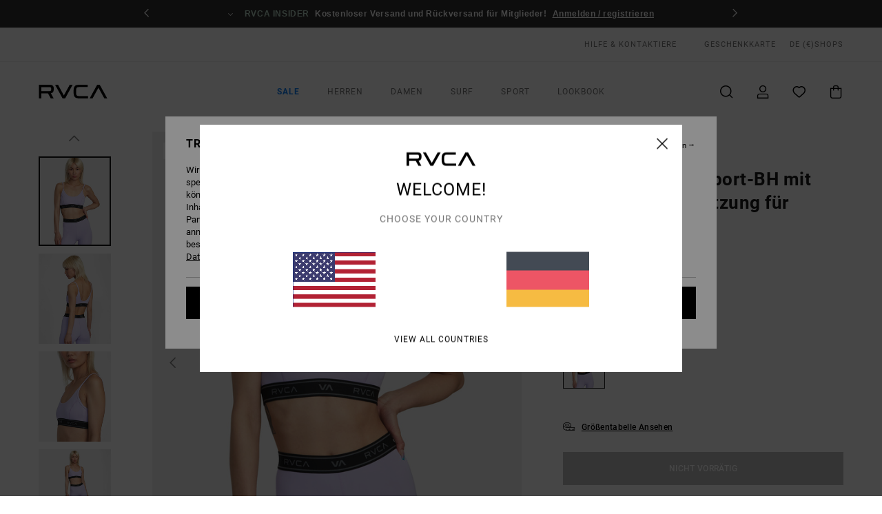

--- FILE ---
content_type: text/html; charset=utf-8
request_url: https://www.google.com/recaptcha/api2/anchor?ar=1&k=6Lda9x0hAAAAAC-kK8-i5_BWKG2YbopLPQVZ4vmd&co=aHR0cHM6Ly93d3cucnZjYS5kZTo0NDM.&hl=en&v=PoyoqOPhxBO7pBk68S4YbpHZ&size=invisible&anchor-ms=20000&execute-ms=30000&cb=td9783fhpfpx
body_size: 48745
content:
<!DOCTYPE HTML><html dir="ltr" lang="en"><head><meta http-equiv="Content-Type" content="text/html; charset=UTF-8">
<meta http-equiv="X-UA-Compatible" content="IE=edge">
<title>reCAPTCHA</title>
<style type="text/css">
/* cyrillic-ext */
@font-face {
  font-family: 'Roboto';
  font-style: normal;
  font-weight: 400;
  font-stretch: 100%;
  src: url(//fonts.gstatic.com/s/roboto/v48/KFO7CnqEu92Fr1ME7kSn66aGLdTylUAMa3GUBHMdazTgWw.woff2) format('woff2');
  unicode-range: U+0460-052F, U+1C80-1C8A, U+20B4, U+2DE0-2DFF, U+A640-A69F, U+FE2E-FE2F;
}
/* cyrillic */
@font-face {
  font-family: 'Roboto';
  font-style: normal;
  font-weight: 400;
  font-stretch: 100%;
  src: url(//fonts.gstatic.com/s/roboto/v48/KFO7CnqEu92Fr1ME7kSn66aGLdTylUAMa3iUBHMdazTgWw.woff2) format('woff2');
  unicode-range: U+0301, U+0400-045F, U+0490-0491, U+04B0-04B1, U+2116;
}
/* greek-ext */
@font-face {
  font-family: 'Roboto';
  font-style: normal;
  font-weight: 400;
  font-stretch: 100%;
  src: url(//fonts.gstatic.com/s/roboto/v48/KFO7CnqEu92Fr1ME7kSn66aGLdTylUAMa3CUBHMdazTgWw.woff2) format('woff2');
  unicode-range: U+1F00-1FFF;
}
/* greek */
@font-face {
  font-family: 'Roboto';
  font-style: normal;
  font-weight: 400;
  font-stretch: 100%;
  src: url(//fonts.gstatic.com/s/roboto/v48/KFO7CnqEu92Fr1ME7kSn66aGLdTylUAMa3-UBHMdazTgWw.woff2) format('woff2');
  unicode-range: U+0370-0377, U+037A-037F, U+0384-038A, U+038C, U+038E-03A1, U+03A3-03FF;
}
/* math */
@font-face {
  font-family: 'Roboto';
  font-style: normal;
  font-weight: 400;
  font-stretch: 100%;
  src: url(//fonts.gstatic.com/s/roboto/v48/KFO7CnqEu92Fr1ME7kSn66aGLdTylUAMawCUBHMdazTgWw.woff2) format('woff2');
  unicode-range: U+0302-0303, U+0305, U+0307-0308, U+0310, U+0312, U+0315, U+031A, U+0326-0327, U+032C, U+032F-0330, U+0332-0333, U+0338, U+033A, U+0346, U+034D, U+0391-03A1, U+03A3-03A9, U+03B1-03C9, U+03D1, U+03D5-03D6, U+03F0-03F1, U+03F4-03F5, U+2016-2017, U+2034-2038, U+203C, U+2040, U+2043, U+2047, U+2050, U+2057, U+205F, U+2070-2071, U+2074-208E, U+2090-209C, U+20D0-20DC, U+20E1, U+20E5-20EF, U+2100-2112, U+2114-2115, U+2117-2121, U+2123-214F, U+2190, U+2192, U+2194-21AE, U+21B0-21E5, U+21F1-21F2, U+21F4-2211, U+2213-2214, U+2216-22FF, U+2308-230B, U+2310, U+2319, U+231C-2321, U+2336-237A, U+237C, U+2395, U+239B-23B7, U+23D0, U+23DC-23E1, U+2474-2475, U+25AF, U+25B3, U+25B7, U+25BD, U+25C1, U+25CA, U+25CC, U+25FB, U+266D-266F, U+27C0-27FF, U+2900-2AFF, U+2B0E-2B11, U+2B30-2B4C, U+2BFE, U+3030, U+FF5B, U+FF5D, U+1D400-1D7FF, U+1EE00-1EEFF;
}
/* symbols */
@font-face {
  font-family: 'Roboto';
  font-style: normal;
  font-weight: 400;
  font-stretch: 100%;
  src: url(//fonts.gstatic.com/s/roboto/v48/KFO7CnqEu92Fr1ME7kSn66aGLdTylUAMaxKUBHMdazTgWw.woff2) format('woff2');
  unicode-range: U+0001-000C, U+000E-001F, U+007F-009F, U+20DD-20E0, U+20E2-20E4, U+2150-218F, U+2190, U+2192, U+2194-2199, U+21AF, U+21E6-21F0, U+21F3, U+2218-2219, U+2299, U+22C4-22C6, U+2300-243F, U+2440-244A, U+2460-24FF, U+25A0-27BF, U+2800-28FF, U+2921-2922, U+2981, U+29BF, U+29EB, U+2B00-2BFF, U+4DC0-4DFF, U+FFF9-FFFB, U+10140-1018E, U+10190-1019C, U+101A0, U+101D0-101FD, U+102E0-102FB, U+10E60-10E7E, U+1D2C0-1D2D3, U+1D2E0-1D37F, U+1F000-1F0FF, U+1F100-1F1AD, U+1F1E6-1F1FF, U+1F30D-1F30F, U+1F315, U+1F31C, U+1F31E, U+1F320-1F32C, U+1F336, U+1F378, U+1F37D, U+1F382, U+1F393-1F39F, U+1F3A7-1F3A8, U+1F3AC-1F3AF, U+1F3C2, U+1F3C4-1F3C6, U+1F3CA-1F3CE, U+1F3D4-1F3E0, U+1F3ED, U+1F3F1-1F3F3, U+1F3F5-1F3F7, U+1F408, U+1F415, U+1F41F, U+1F426, U+1F43F, U+1F441-1F442, U+1F444, U+1F446-1F449, U+1F44C-1F44E, U+1F453, U+1F46A, U+1F47D, U+1F4A3, U+1F4B0, U+1F4B3, U+1F4B9, U+1F4BB, U+1F4BF, U+1F4C8-1F4CB, U+1F4D6, U+1F4DA, U+1F4DF, U+1F4E3-1F4E6, U+1F4EA-1F4ED, U+1F4F7, U+1F4F9-1F4FB, U+1F4FD-1F4FE, U+1F503, U+1F507-1F50B, U+1F50D, U+1F512-1F513, U+1F53E-1F54A, U+1F54F-1F5FA, U+1F610, U+1F650-1F67F, U+1F687, U+1F68D, U+1F691, U+1F694, U+1F698, U+1F6AD, U+1F6B2, U+1F6B9-1F6BA, U+1F6BC, U+1F6C6-1F6CF, U+1F6D3-1F6D7, U+1F6E0-1F6EA, U+1F6F0-1F6F3, U+1F6F7-1F6FC, U+1F700-1F7FF, U+1F800-1F80B, U+1F810-1F847, U+1F850-1F859, U+1F860-1F887, U+1F890-1F8AD, U+1F8B0-1F8BB, U+1F8C0-1F8C1, U+1F900-1F90B, U+1F93B, U+1F946, U+1F984, U+1F996, U+1F9E9, U+1FA00-1FA6F, U+1FA70-1FA7C, U+1FA80-1FA89, U+1FA8F-1FAC6, U+1FACE-1FADC, U+1FADF-1FAE9, U+1FAF0-1FAF8, U+1FB00-1FBFF;
}
/* vietnamese */
@font-face {
  font-family: 'Roboto';
  font-style: normal;
  font-weight: 400;
  font-stretch: 100%;
  src: url(//fonts.gstatic.com/s/roboto/v48/KFO7CnqEu92Fr1ME7kSn66aGLdTylUAMa3OUBHMdazTgWw.woff2) format('woff2');
  unicode-range: U+0102-0103, U+0110-0111, U+0128-0129, U+0168-0169, U+01A0-01A1, U+01AF-01B0, U+0300-0301, U+0303-0304, U+0308-0309, U+0323, U+0329, U+1EA0-1EF9, U+20AB;
}
/* latin-ext */
@font-face {
  font-family: 'Roboto';
  font-style: normal;
  font-weight: 400;
  font-stretch: 100%;
  src: url(//fonts.gstatic.com/s/roboto/v48/KFO7CnqEu92Fr1ME7kSn66aGLdTylUAMa3KUBHMdazTgWw.woff2) format('woff2');
  unicode-range: U+0100-02BA, U+02BD-02C5, U+02C7-02CC, U+02CE-02D7, U+02DD-02FF, U+0304, U+0308, U+0329, U+1D00-1DBF, U+1E00-1E9F, U+1EF2-1EFF, U+2020, U+20A0-20AB, U+20AD-20C0, U+2113, U+2C60-2C7F, U+A720-A7FF;
}
/* latin */
@font-face {
  font-family: 'Roboto';
  font-style: normal;
  font-weight: 400;
  font-stretch: 100%;
  src: url(//fonts.gstatic.com/s/roboto/v48/KFO7CnqEu92Fr1ME7kSn66aGLdTylUAMa3yUBHMdazQ.woff2) format('woff2');
  unicode-range: U+0000-00FF, U+0131, U+0152-0153, U+02BB-02BC, U+02C6, U+02DA, U+02DC, U+0304, U+0308, U+0329, U+2000-206F, U+20AC, U+2122, U+2191, U+2193, U+2212, U+2215, U+FEFF, U+FFFD;
}
/* cyrillic-ext */
@font-face {
  font-family: 'Roboto';
  font-style: normal;
  font-weight: 500;
  font-stretch: 100%;
  src: url(//fonts.gstatic.com/s/roboto/v48/KFO7CnqEu92Fr1ME7kSn66aGLdTylUAMa3GUBHMdazTgWw.woff2) format('woff2');
  unicode-range: U+0460-052F, U+1C80-1C8A, U+20B4, U+2DE0-2DFF, U+A640-A69F, U+FE2E-FE2F;
}
/* cyrillic */
@font-face {
  font-family: 'Roboto';
  font-style: normal;
  font-weight: 500;
  font-stretch: 100%;
  src: url(//fonts.gstatic.com/s/roboto/v48/KFO7CnqEu92Fr1ME7kSn66aGLdTylUAMa3iUBHMdazTgWw.woff2) format('woff2');
  unicode-range: U+0301, U+0400-045F, U+0490-0491, U+04B0-04B1, U+2116;
}
/* greek-ext */
@font-face {
  font-family: 'Roboto';
  font-style: normal;
  font-weight: 500;
  font-stretch: 100%;
  src: url(//fonts.gstatic.com/s/roboto/v48/KFO7CnqEu92Fr1ME7kSn66aGLdTylUAMa3CUBHMdazTgWw.woff2) format('woff2');
  unicode-range: U+1F00-1FFF;
}
/* greek */
@font-face {
  font-family: 'Roboto';
  font-style: normal;
  font-weight: 500;
  font-stretch: 100%;
  src: url(//fonts.gstatic.com/s/roboto/v48/KFO7CnqEu92Fr1ME7kSn66aGLdTylUAMa3-UBHMdazTgWw.woff2) format('woff2');
  unicode-range: U+0370-0377, U+037A-037F, U+0384-038A, U+038C, U+038E-03A1, U+03A3-03FF;
}
/* math */
@font-face {
  font-family: 'Roboto';
  font-style: normal;
  font-weight: 500;
  font-stretch: 100%;
  src: url(//fonts.gstatic.com/s/roboto/v48/KFO7CnqEu92Fr1ME7kSn66aGLdTylUAMawCUBHMdazTgWw.woff2) format('woff2');
  unicode-range: U+0302-0303, U+0305, U+0307-0308, U+0310, U+0312, U+0315, U+031A, U+0326-0327, U+032C, U+032F-0330, U+0332-0333, U+0338, U+033A, U+0346, U+034D, U+0391-03A1, U+03A3-03A9, U+03B1-03C9, U+03D1, U+03D5-03D6, U+03F0-03F1, U+03F4-03F5, U+2016-2017, U+2034-2038, U+203C, U+2040, U+2043, U+2047, U+2050, U+2057, U+205F, U+2070-2071, U+2074-208E, U+2090-209C, U+20D0-20DC, U+20E1, U+20E5-20EF, U+2100-2112, U+2114-2115, U+2117-2121, U+2123-214F, U+2190, U+2192, U+2194-21AE, U+21B0-21E5, U+21F1-21F2, U+21F4-2211, U+2213-2214, U+2216-22FF, U+2308-230B, U+2310, U+2319, U+231C-2321, U+2336-237A, U+237C, U+2395, U+239B-23B7, U+23D0, U+23DC-23E1, U+2474-2475, U+25AF, U+25B3, U+25B7, U+25BD, U+25C1, U+25CA, U+25CC, U+25FB, U+266D-266F, U+27C0-27FF, U+2900-2AFF, U+2B0E-2B11, U+2B30-2B4C, U+2BFE, U+3030, U+FF5B, U+FF5D, U+1D400-1D7FF, U+1EE00-1EEFF;
}
/* symbols */
@font-face {
  font-family: 'Roboto';
  font-style: normal;
  font-weight: 500;
  font-stretch: 100%;
  src: url(//fonts.gstatic.com/s/roboto/v48/KFO7CnqEu92Fr1ME7kSn66aGLdTylUAMaxKUBHMdazTgWw.woff2) format('woff2');
  unicode-range: U+0001-000C, U+000E-001F, U+007F-009F, U+20DD-20E0, U+20E2-20E4, U+2150-218F, U+2190, U+2192, U+2194-2199, U+21AF, U+21E6-21F0, U+21F3, U+2218-2219, U+2299, U+22C4-22C6, U+2300-243F, U+2440-244A, U+2460-24FF, U+25A0-27BF, U+2800-28FF, U+2921-2922, U+2981, U+29BF, U+29EB, U+2B00-2BFF, U+4DC0-4DFF, U+FFF9-FFFB, U+10140-1018E, U+10190-1019C, U+101A0, U+101D0-101FD, U+102E0-102FB, U+10E60-10E7E, U+1D2C0-1D2D3, U+1D2E0-1D37F, U+1F000-1F0FF, U+1F100-1F1AD, U+1F1E6-1F1FF, U+1F30D-1F30F, U+1F315, U+1F31C, U+1F31E, U+1F320-1F32C, U+1F336, U+1F378, U+1F37D, U+1F382, U+1F393-1F39F, U+1F3A7-1F3A8, U+1F3AC-1F3AF, U+1F3C2, U+1F3C4-1F3C6, U+1F3CA-1F3CE, U+1F3D4-1F3E0, U+1F3ED, U+1F3F1-1F3F3, U+1F3F5-1F3F7, U+1F408, U+1F415, U+1F41F, U+1F426, U+1F43F, U+1F441-1F442, U+1F444, U+1F446-1F449, U+1F44C-1F44E, U+1F453, U+1F46A, U+1F47D, U+1F4A3, U+1F4B0, U+1F4B3, U+1F4B9, U+1F4BB, U+1F4BF, U+1F4C8-1F4CB, U+1F4D6, U+1F4DA, U+1F4DF, U+1F4E3-1F4E6, U+1F4EA-1F4ED, U+1F4F7, U+1F4F9-1F4FB, U+1F4FD-1F4FE, U+1F503, U+1F507-1F50B, U+1F50D, U+1F512-1F513, U+1F53E-1F54A, U+1F54F-1F5FA, U+1F610, U+1F650-1F67F, U+1F687, U+1F68D, U+1F691, U+1F694, U+1F698, U+1F6AD, U+1F6B2, U+1F6B9-1F6BA, U+1F6BC, U+1F6C6-1F6CF, U+1F6D3-1F6D7, U+1F6E0-1F6EA, U+1F6F0-1F6F3, U+1F6F7-1F6FC, U+1F700-1F7FF, U+1F800-1F80B, U+1F810-1F847, U+1F850-1F859, U+1F860-1F887, U+1F890-1F8AD, U+1F8B0-1F8BB, U+1F8C0-1F8C1, U+1F900-1F90B, U+1F93B, U+1F946, U+1F984, U+1F996, U+1F9E9, U+1FA00-1FA6F, U+1FA70-1FA7C, U+1FA80-1FA89, U+1FA8F-1FAC6, U+1FACE-1FADC, U+1FADF-1FAE9, U+1FAF0-1FAF8, U+1FB00-1FBFF;
}
/* vietnamese */
@font-face {
  font-family: 'Roboto';
  font-style: normal;
  font-weight: 500;
  font-stretch: 100%;
  src: url(//fonts.gstatic.com/s/roboto/v48/KFO7CnqEu92Fr1ME7kSn66aGLdTylUAMa3OUBHMdazTgWw.woff2) format('woff2');
  unicode-range: U+0102-0103, U+0110-0111, U+0128-0129, U+0168-0169, U+01A0-01A1, U+01AF-01B0, U+0300-0301, U+0303-0304, U+0308-0309, U+0323, U+0329, U+1EA0-1EF9, U+20AB;
}
/* latin-ext */
@font-face {
  font-family: 'Roboto';
  font-style: normal;
  font-weight: 500;
  font-stretch: 100%;
  src: url(//fonts.gstatic.com/s/roboto/v48/KFO7CnqEu92Fr1ME7kSn66aGLdTylUAMa3KUBHMdazTgWw.woff2) format('woff2');
  unicode-range: U+0100-02BA, U+02BD-02C5, U+02C7-02CC, U+02CE-02D7, U+02DD-02FF, U+0304, U+0308, U+0329, U+1D00-1DBF, U+1E00-1E9F, U+1EF2-1EFF, U+2020, U+20A0-20AB, U+20AD-20C0, U+2113, U+2C60-2C7F, U+A720-A7FF;
}
/* latin */
@font-face {
  font-family: 'Roboto';
  font-style: normal;
  font-weight: 500;
  font-stretch: 100%;
  src: url(//fonts.gstatic.com/s/roboto/v48/KFO7CnqEu92Fr1ME7kSn66aGLdTylUAMa3yUBHMdazQ.woff2) format('woff2');
  unicode-range: U+0000-00FF, U+0131, U+0152-0153, U+02BB-02BC, U+02C6, U+02DA, U+02DC, U+0304, U+0308, U+0329, U+2000-206F, U+20AC, U+2122, U+2191, U+2193, U+2212, U+2215, U+FEFF, U+FFFD;
}
/* cyrillic-ext */
@font-face {
  font-family: 'Roboto';
  font-style: normal;
  font-weight: 900;
  font-stretch: 100%;
  src: url(//fonts.gstatic.com/s/roboto/v48/KFO7CnqEu92Fr1ME7kSn66aGLdTylUAMa3GUBHMdazTgWw.woff2) format('woff2');
  unicode-range: U+0460-052F, U+1C80-1C8A, U+20B4, U+2DE0-2DFF, U+A640-A69F, U+FE2E-FE2F;
}
/* cyrillic */
@font-face {
  font-family: 'Roboto';
  font-style: normal;
  font-weight: 900;
  font-stretch: 100%;
  src: url(//fonts.gstatic.com/s/roboto/v48/KFO7CnqEu92Fr1ME7kSn66aGLdTylUAMa3iUBHMdazTgWw.woff2) format('woff2');
  unicode-range: U+0301, U+0400-045F, U+0490-0491, U+04B0-04B1, U+2116;
}
/* greek-ext */
@font-face {
  font-family: 'Roboto';
  font-style: normal;
  font-weight: 900;
  font-stretch: 100%;
  src: url(//fonts.gstatic.com/s/roboto/v48/KFO7CnqEu92Fr1ME7kSn66aGLdTylUAMa3CUBHMdazTgWw.woff2) format('woff2');
  unicode-range: U+1F00-1FFF;
}
/* greek */
@font-face {
  font-family: 'Roboto';
  font-style: normal;
  font-weight: 900;
  font-stretch: 100%;
  src: url(//fonts.gstatic.com/s/roboto/v48/KFO7CnqEu92Fr1ME7kSn66aGLdTylUAMa3-UBHMdazTgWw.woff2) format('woff2');
  unicode-range: U+0370-0377, U+037A-037F, U+0384-038A, U+038C, U+038E-03A1, U+03A3-03FF;
}
/* math */
@font-face {
  font-family: 'Roboto';
  font-style: normal;
  font-weight: 900;
  font-stretch: 100%;
  src: url(//fonts.gstatic.com/s/roboto/v48/KFO7CnqEu92Fr1ME7kSn66aGLdTylUAMawCUBHMdazTgWw.woff2) format('woff2');
  unicode-range: U+0302-0303, U+0305, U+0307-0308, U+0310, U+0312, U+0315, U+031A, U+0326-0327, U+032C, U+032F-0330, U+0332-0333, U+0338, U+033A, U+0346, U+034D, U+0391-03A1, U+03A3-03A9, U+03B1-03C9, U+03D1, U+03D5-03D6, U+03F0-03F1, U+03F4-03F5, U+2016-2017, U+2034-2038, U+203C, U+2040, U+2043, U+2047, U+2050, U+2057, U+205F, U+2070-2071, U+2074-208E, U+2090-209C, U+20D0-20DC, U+20E1, U+20E5-20EF, U+2100-2112, U+2114-2115, U+2117-2121, U+2123-214F, U+2190, U+2192, U+2194-21AE, U+21B0-21E5, U+21F1-21F2, U+21F4-2211, U+2213-2214, U+2216-22FF, U+2308-230B, U+2310, U+2319, U+231C-2321, U+2336-237A, U+237C, U+2395, U+239B-23B7, U+23D0, U+23DC-23E1, U+2474-2475, U+25AF, U+25B3, U+25B7, U+25BD, U+25C1, U+25CA, U+25CC, U+25FB, U+266D-266F, U+27C0-27FF, U+2900-2AFF, U+2B0E-2B11, U+2B30-2B4C, U+2BFE, U+3030, U+FF5B, U+FF5D, U+1D400-1D7FF, U+1EE00-1EEFF;
}
/* symbols */
@font-face {
  font-family: 'Roboto';
  font-style: normal;
  font-weight: 900;
  font-stretch: 100%;
  src: url(//fonts.gstatic.com/s/roboto/v48/KFO7CnqEu92Fr1ME7kSn66aGLdTylUAMaxKUBHMdazTgWw.woff2) format('woff2');
  unicode-range: U+0001-000C, U+000E-001F, U+007F-009F, U+20DD-20E0, U+20E2-20E4, U+2150-218F, U+2190, U+2192, U+2194-2199, U+21AF, U+21E6-21F0, U+21F3, U+2218-2219, U+2299, U+22C4-22C6, U+2300-243F, U+2440-244A, U+2460-24FF, U+25A0-27BF, U+2800-28FF, U+2921-2922, U+2981, U+29BF, U+29EB, U+2B00-2BFF, U+4DC0-4DFF, U+FFF9-FFFB, U+10140-1018E, U+10190-1019C, U+101A0, U+101D0-101FD, U+102E0-102FB, U+10E60-10E7E, U+1D2C0-1D2D3, U+1D2E0-1D37F, U+1F000-1F0FF, U+1F100-1F1AD, U+1F1E6-1F1FF, U+1F30D-1F30F, U+1F315, U+1F31C, U+1F31E, U+1F320-1F32C, U+1F336, U+1F378, U+1F37D, U+1F382, U+1F393-1F39F, U+1F3A7-1F3A8, U+1F3AC-1F3AF, U+1F3C2, U+1F3C4-1F3C6, U+1F3CA-1F3CE, U+1F3D4-1F3E0, U+1F3ED, U+1F3F1-1F3F3, U+1F3F5-1F3F7, U+1F408, U+1F415, U+1F41F, U+1F426, U+1F43F, U+1F441-1F442, U+1F444, U+1F446-1F449, U+1F44C-1F44E, U+1F453, U+1F46A, U+1F47D, U+1F4A3, U+1F4B0, U+1F4B3, U+1F4B9, U+1F4BB, U+1F4BF, U+1F4C8-1F4CB, U+1F4D6, U+1F4DA, U+1F4DF, U+1F4E3-1F4E6, U+1F4EA-1F4ED, U+1F4F7, U+1F4F9-1F4FB, U+1F4FD-1F4FE, U+1F503, U+1F507-1F50B, U+1F50D, U+1F512-1F513, U+1F53E-1F54A, U+1F54F-1F5FA, U+1F610, U+1F650-1F67F, U+1F687, U+1F68D, U+1F691, U+1F694, U+1F698, U+1F6AD, U+1F6B2, U+1F6B9-1F6BA, U+1F6BC, U+1F6C6-1F6CF, U+1F6D3-1F6D7, U+1F6E0-1F6EA, U+1F6F0-1F6F3, U+1F6F7-1F6FC, U+1F700-1F7FF, U+1F800-1F80B, U+1F810-1F847, U+1F850-1F859, U+1F860-1F887, U+1F890-1F8AD, U+1F8B0-1F8BB, U+1F8C0-1F8C1, U+1F900-1F90B, U+1F93B, U+1F946, U+1F984, U+1F996, U+1F9E9, U+1FA00-1FA6F, U+1FA70-1FA7C, U+1FA80-1FA89, U+1FA8F-1FAC6, U+1FACE-1FADC, U+1FADF-1FAE9, U+1FAF0-1FAF8, U+1FB00-1FBFF;
}
/* vietnamese */
@font-face {
  font-family: 'Roboto';
  font-style: normal;
  font-weight: 900;
  font-stretch: 100%;
  src: url(//fonts.gstatic.com/s/roboto/v48/KFO7CnqEu92Fr1ME7kSn66aGLdTylUAMa3OUBHMdazTgWw.woff2) format('woff2');
  unicode-range: U+0102-0103, U+0110-0111, U+0128-0129, U+0168-0169, U+01A0-01A1, U+01AF-01B0, U+0300-0301, U+0303-0304, U+0308-0309, U+0323, U+0329, U+1EA0-1EF9, U+20AB;
}
/* latin-ext */
@font-face {
  font-family: 'Roboto';
  font-style: normal;
  font-weight: 900;
  font-stretch: 100%;
  src: url(//fonts.gstatic.com/s/roboto/v48/KFO7CnqEu92Fr1ME7kSn66aGLdTylUAMa3KUBHMdazTgWw.woff2) format('woff2');
  unicode-range: U+0100-02BA, U+02BD-02C5, U+02C7-02CC, U+02CE-02D7, U+02DD-02FF, U+0304, U+0308, U+0329, U+1D00-1DBF, U+1E00-1E9F, U+1EF2-1EFF, U+2020, U+20A0-20AB, U+20AD-20C0, U+2113, U+2C60-2C7F, U+A720-A7FF;
}
/* latin */
@font-face {
  font-family: 'Roboto';
  font-style: normal;
  font-weight: 900;
  font-stretch: 100%;
  src: url(//fonts.gstatic.com/s/roboto/v48/KFO7CnqEu92Fr1ME7kSn66aGLdTylUAMa3yUBHMdazQ.woff2) format('woff2');
  unicode-range: U+0000-00FF, U+0131, U+0152-0153, U+02BB-02BC, U+02C6, U+02DA, U+02DC, U+0304, U+0308, U+0329, U+2000-206F, U+20AC, U+2122, U+2191, U+2193, U+2212, U+2215, U+FEFF, U+FFFD;
}

</style>
<link rel="stylesheet" type="text/css" href="https://www.gstatic.com/recaptcha/releases/PoyoqOPhxBO7pBk68S4YbpHZ/styles__ltr.css">
<script nonce="hZwc7xwh9q-ztkR5P6kBXA" type="text/javascript">window['__recaptcha_api'] = 'https://www.google.com/recaptcha/api2/';</script>
<script type="text/javascript" src="https://www.gstatic.com/recaptcha/releases/PoyoqOPhxBO7pBk68S4YbpHZ/recaptcha__en.js" nonce="hZwc7xwh9q-ztkR5P6kBXA">
      
    </script></head>
<body><div id="rc-anchor-alert" class="rc-anchor-alert"></div>
<input type="hidden" id="recaptcha-token" value="[base64]">
<script type="text/javascript" nonce="hZwc7xwh9q-ztkR5P6kBXA">
      recaptcha.anchor.Main.init("[\x22ainput\x22,[\x22bgdata\x22,\x22\x22,\[base64]/[base64]/[base64]/[base64]/[base64]/[base64]/KGcoTywyNTMsTy5PKSxVRyhPLEMpKTpnKE8sMjUzLEMpLE8pKSxsKSksTykpfSxieT1mdW5jdGlvbihDLE8sdSxsKXtmb3IobD0odT1SKEMpLDApO08+MDtPLS0pbD1sPDw4fFooQyk7ZyhDLHUsbCl9LFVHPWZ1bmN0aW9uKEMsTyl7Qy5pLmxlbmd0aD4xMDQ/[base64]/[base64]/[base64]/[base64]/[base64]/[base64]/[base64]\\u003d\x22,\[base64]\\u003d\x22,\[base64]/[base64]/[base64]/FMKkNy09EMK/w68odcOMdMOYw4XCvMKlfwtBAF7DiMOXV8KzOmwbdFbDlMOqJ3B0JWYFwpxrw7swM8OmwrJuw53DgwxKTEbCkMKLw5URwosUFydKw5/DhMK3PcKVbxbCq8Oww4fCgcKCw4vDoMKqwpjDshbDhcK4wrMbwo7CscKhByPCoA9CdMKJwo/CrsORwqFGw59VZsONw4wAMMOQfMOIwqXDqw4JwrvDq8O+W8KRw5pYWQAiwqJbw4HCm8OrwonCkD7Cj8OXQzDDucOqwqHDnH0aw6gOwrVEdcK9w6UgwoLCuQobSQ1Qwo/ChVvDrFkGwqohwpDDmcKrPcO0woYlw4BES8K0w5hpwrYcw5HDjUDCicKVw5dkUh9Zw7JfKVLDpkjDsnlheStXw7RRJUJYwpA3AcO6dsOSwpDDtWzDtcOEwoTDhsKfw6Z5ax3Cp0ZowokLPsOYwqXCo3BiHVvCicKlYsODKBM3w5vCs1/[base64]/w57DmsKzLQJSRcOfwq7DnH/CsMKacld2w4JfwqbDi1XCrR9fJMK9w7/CjcOgOmDCgcK5XXPDhcOLSjrChMO+XxPCvWgzLsKdAMOaw5vCrsKIwp3CuHXDn8KGwo19cMOXwq9cwpPCunXClS/Dq8KsNyPClj/[base64]/wo5ywovDusKZwp59N8Okwr5LAcOYwoILCgQ6wppLw5PCgMKmDsOuwr7Dg8O5w4jCqMOBUmkRPRbCpCp8H8OzwpLDpCTDoRzDviLCg8OzwpUiCTPDgFjDksKTSsOvw7EQw4Ugw5TCocKcwoRDGhXCtAtIUn4awpXDscOkDsKTwrbCtCFxwoUUGx/DvMKiW8OoE8KufMKrw5XDiGkRw4bCkMKwwr5hwqfCi2fDlMKeQMO4w5p1wpbDkQjCvEVfHEnDgcOUw6YSE3HCvELClsO7VEfCqQYsHG3CrRrDpsKSwoEhQ25eSsO/wprCtkFZw7HDl8O5w7VHwrZAw60iwo4QDMKEwo3CrMORw4YTNCcwDcKaMk7CtcKUNMKww7cuw4Ytw6NwSQk9w7zChcKXw6bDp1Rzw4Mnw4Ymwro+wq/Dr2XCulTDrcOVfQrCmsKSX3LCqcKwLmjDq8OpS35wJyxlwrjDnSs3wqIcw4FVw7YCwqdKQW3CpEgXNcOlw6zCrcOSbMKMDzXDpFBuw6AkwrLDsMO9W0RGw5rDucKyOGTDjMKHw7PCmlfDtMKSwoEkHMK4w6h/XQzDtcK7wpnDuXvCtwDDkMKMKifCgcKaf1DDpMO5w6FgwofDhAUcwqbCqXLDlR3DusOow5jDp28gw6XDgsOawo/Dl27DuMKBwrLDncOxWcKcMys3A8OfSmIANEADw5x/w47DkDDCgTjDusKLFRjDhS7CkcKUKsKOw4rCmsOBw68Kw5nDn1bCtXsISGUvwqXDixDClMOew5fCscOXS8Oww6FMFwhRwoInHVwECBN/[base64]/[base64]/CksOaQBXDgMKtwpjDqXZ3D8O4PTNGJsKLJxzCosKjc8KEXsOvMVDCvHfCnsKASw0ORQcqwqosYnBaw5zCklDCoTvDmFTClCNLT8OgHng4w5ptwo/DvMK7w63Dg8K0a2JUw7LDnC9Ww5U4GDNWbhTCrDLCty/CncO6wqxhw5jDv8KZw5J4BxsKX8O9wqDDjSzCqm3DosO0ZMK2wovCkifCiMOgesOUw7EyMkciXMOEw6wPEhHDrcO6LcKfw5rDpWkzQznCvR8wwoRqw7bDqC7CqQIewrvDs8Ouw5IFwp7CsHddAsONdWU/[base64]/DiDEiwoTDg8K/w6zDqm7ColbCiydIPsOwbsKBCArDrcOEw492w6l8WjPCiCvCvMKyw6vDtMKFwqbDksOEwpvCqU/[base64]/DhMKGw5Z1w4Unw43CvAZ2ScKdw5nCksKFw5DDv1XCh8KjFW8jw78dB8KFw7N/JU7DlWPCq04dwpfDlArDnwvCocKuTMKLwr9yworCq3XCo2/[base64]/DiDV/RsKRP8OmwrLCocKNChDCozt/wrLDisO4wpzCnMKHwoUNwoAjwpzDuMKRw4/CkMKOWcKJBDbDucKhI8K0T1vDocK2P07CtMO6GnHCpMKaPcOWMcOCw48fw7gbw6BgwrvDqWrCgsODC8Ovw5HDqi7Cn1gEWSPCj3MoUUjDognCsEnDgzLDnsK+wrdsw5nCuMOjwocvw5V/XG07wosqF8OVS8OoJcOewpQBw68gw6TCvDnDkcKCeMKOw7DCh8Odw4E1VEbDrGLCocORw6XDtyc0NS9HwrQtU8K1w5w6DsOQwo8XwrUTWsKAOlBsw4jDh8OBE8KgwrJJXEHCpybCpEPCo1dfcynCh0jDmsOEV1Arw49GwrHDmFxJdGQJQMK8QC/CoMO+PsOLw5Q4b8OUw7gVw7PDjMOzw6kpw4Izw65EIsKSw5ZvCWbDmn5XwrZkw5nCvMO0Ay8OVMOJMSXDqnLClx9ZBTNHwpV5wpnDm1zDoyjDtUVwwojCrkbDp3ZmwrMhwpnDkAvDt8Kmw7IbMFAXG8KZw4rDtMO2w6/ClcOrwpvCgUkdWMOcw55/w4vDk8KULm59wq3DqRAteMKtw7fCuMOHIsKhwqAuMMOYDMKuT19dw5UkAMOZw7LDiiTCg8OjaTwvTjIYw7DCh0xywqzDqAVJfMK8wrNSY8Onw6jClV/DuMOPwovDk0JXNyvDqMKfDFzDizVKKT/Cn8O/wrPDh8OTwoHCjR/CuMOHBDHCoMKbwr80w7fDgEt4w6ADEcK/I8KiwpXDo8KuWh5kw7nDswgQfBZmY8KAw64Ud8OHwo/Dg1HDnT9scMOCNibCoMO7wrbDjMKuwrvDhU5GdygmQTlfJsK/w5B3T33DjsK4L8KDbRjCgg/CoxTCg8OnwrTCinPDtcKVwpPCjcOkNsOvAsO1KmHChmJ5S8KAw5HDlMKOwpXDiMKjw51xwrh8w4LDisOiZMKIwp/DgEbCpMOfJFXDs8Oqwq0bPwPCrMKsJ8OTAsKVw5PCpcK+MS/DugjCmsKsw5Ylw4l2w5V/dkYlJhJxwpnCkBjDuwV9Em5Pw5YPdA4+BMK5OHx1w54rFX43wqg0KsKMcMKGdiDDiH7CicKKw6LDrV7CgsOsORIjHGXCocOnw7HDscO7bsOHOsOywrDCqF7DgcKRAkrChcKfD8Opwq/DvcOTQyLCrCfDoGXDiMOtRsO4TsOyVcO2wqcWEMKtwo/CmsOzHwvCuCotwoPClU1lwq52w5DCp8K8w70za8OGwrfDmQjDkl3DmcKRaBUgcsO7w73CqMKQTFEUw4rCt8OCw4ZgG8OEwrTDpHhZwq/[base64]/Z8K3wqkVw5bDpsOVFVnDvsKaVU7ClEjCm8OhJ8OBw7TCi3YLwqbCq8O3w4vDvsKwwrrConEzFcOZeWoow6nDssKkw7vCscOIwpfDnsKhwrcGw6hpTcK6wqrCrDELCWwHw446aMK5wpDCisKcw6dywr/CrMKUbsOMwqvDs8OdTEvDl8KHwrg3wo42w49BIE8Pw61DFW40DMOmdG/DiGE7Q1gzw4rChcOjb8OmfMO4wrIEwoxAw5bCuMKmwpnCrMKRJArCqAnCrjtQJE7CgsOpw6gcQB0Jwo/CiG8CwrHChcOxdMO7wqMUwpB9w6JQwpcKwoTDklDCnmLDjxHDkx/[base64]/DgMORwqlfw75sw7XDjMKJwrgmw5hCwqPDjhTCkQ/CjsKAwovCtRTCuF/DtcOWwrMswotHwrBVGMOWwojCqgEXQMOow6ggbsOtHsOBaMOjXF5zdcKLEcOBT3UGUWllw6lGw6vDrH4eQcKFFR86wrhwZULCmzzCtcKowoQ/w6XDr8OywoLDvHrDkEUiwpQnRcKuwp9Hw7nCh8OkU8KMwqbCjTQuwqwSGsKRw7E4S30Qw5zDv8KGGsKfw7sbWynCuMOkacKFwozCosOiw75kCcOVwp7CnsKJXcKBcQDDjsOawq/CrhzDkg/[base64]/Csj00W8Ktwr5Kwp8ODh47wp1cNjE/wplLwqtkWwRBwrjDmsOewqdIwrh1BinDgsO9A1bDgcKFMcKAwq3DuBhSAMKKwoMcwpoqw5U3wok7LWfDqxrDs8K9H8OAw6cweMKtwq7CicOBw64qwqRTeD4awrrDnMOTLgZuVybCrMOgw7kbw4otWHUlw63Ch8OewoLDnkLDk8OZw4sHMsO4ZHp5Cw0iw4DDtFHCucO/VsOEwqIKw7hcw68bZkHCvhpuOmoFdFrCvy7DoMO+w7klwp7CkMOwHMK4w7pzw7jDrXXDt1zDkCZ6b0pGIMOuFX99wrfCgXdmNMKUw4B/[base64]/Cu1Raw6Yaw6oiw5Zrwr3CkDPDszMVw53DpSfCgcO8Xgguw59+w6kew7ocQcOzw64zHMKdwpHCrMKXHsKcSyZ7w5TCtMOBfzktASzCvcKpw7DDnXvDgwfDrsKteh7Ci8Ovw7nCqRUSdMOIwqwlbHASXcOcwp/DiQvDsncZwq9aaMKfVCdNwr/Dj8OWSX8nSArDtcKxKkTCiCDCpMKQccKeeU8mwpx6c8Kdwo3CmRtkL8OUEsKDEUzCt8OTwpRXw7nCnXHDtMOYw7UBK3JEw6/DjsOow7p3w6tMZcORDz1QwozDo8KmOFzCqxDDpBtnXMOlw6B2K8OUQER/w6LDuCNjF8KQecOcw6TDn8OQE8OtwrTDum3Dv8OjKlVbaVMzCXXDuwHCtMOYOMKvWcO/Rj3CrGogclczFMO6w6Q9wqzDoBVTMFV8MMOawqFfckJASXNUw5ZMwrsiL3hCNcKrw4dYwpo8WCV9C1hVPxTCtcOlMn8KwpLCocKhNcKbLVrDmlrCjBcSFS/[base64]/LMOKMsOrLsOrw4XDlnvDnXnDrcK5wpzCo8Kqwp9XWcOwwrPDs1gjDTDCmQQqw6Jzwq0bwpvDiHbCmcOCw5/DlkxRwrjChcO0OD/[base64]/Co8OowrLCgsKQwrE7RiLCtkAvbMOoGsOtRsKcP8KpYsOlw5AdPRfDp8OxL8KcXnY0AcKuwrslw6PCmMOowrE4w7zDm8Oew5vDpWVJSxhqRDlIAwDDtMOSw4XCuMOsQQRhJBHCpcKjInZzw6BERH92wqAnU21VLsKJw4TCjQ80fcOzacOYZMKZw55dw4/[base64]/L8OXw7MKGMKMwoLDuMKcPMK5wqM2fG9Jw7fCp8KzKE3Do8Knwp1dw5nDtkIQw7VLasKlwojCkMKNHMKyHBzCpBBYeVDCqcKBJ3jDrRXDvcKowofDh8OpwrgzaSHCqUHDpFBdwoNjVsOXBcOXXUjDqsK8woAmwrdjbVDCgErCuMKkNBd3Bi8mNQ/ChcKPwpcXw7HCrsKXwpoTBCdzLkcTe8O8DMOfw4tWecKMw4UFwqhUwrvDnATDox/Ch8KgXTwTw4zCrW14w7XDgcK7w7xUw6hTNMKgwrttKsKcw75ew77DhsOLWsK+w4rDhcOuZsKRFMK/TcOXai/CrDPChQlPw73DpW9YNSLCgcKTFMO8w6lAwrMfbcOXwqDDs8KzUQPCugp0w7LDqmvCglsywrFdw7nCiFp+Yx8dw4TDvFoLwrLCgcK7wpguw6QeworCu8KKcSYZJArDiVNUQMO/CMORdEjCuMOsWklCw5nCg8Oaw5nCrSTDk8K5SQMZwrF7w4DCqkLDrcKhw7jCvMKew6XDgsKPwpIxTsKuAyVEwpEADWNFw6Znw63CrsOfwrBlFcKzLcOtOMK5TmzDkBDCjEArw7PCpcO1awgkVFXDgi9gGEHCicKdH2jDsgTChXnCvlQyw4FieW/CqMO0A8Kpwo7CqcKNw7XCok0HBMO4RHvDgcOjw7XCnQnCvx/CrsOSeMOdQcKHw5BKw73ChzZ4XFRdw6JpwrBQIXVcTFw9w6YJw7sCw5PDrQU7QV3DmsO0w7lRwosHw6LClsOtwrbCn8OLFMOJSAYpwqZkw7Fjw50qw5Zaw5nDsQLDoU/Cv8OTwrdFaWwjwqzDhMKuLcOjZSVkwpMmHF5VCcODXyNDS8OLO8ODw43Dk8K5BmLCk8KHQAxbYntpw7PDkibCkgfDpXY0NMKLUDLCgFhsQMKkSsObHMOrw4LDo8KWLEojw4PDk8OBwowtA0wIRkfCsxBfw6XCjMK9VV/ColtBSifDkUPCncKYGV4/[base64]/CimXCocKqwq8ET8KBw7B/Rk3CsnxcHsOdVcKLBMOdAsKCLXjCsgTDs1vClWjCtzbCg8Ozwq1NwpZuwqTCv8Kbw4/CtnlHw6AwAsOKwpnDqsK0w5TCgyxkNcKIA8Klwrw8BVnCnMOjwqYrBMKiVcOPNFfDpMKVw696OE5NZxHCuCXDusKAJBzDnHYqw47ChBTDuj3DrMK1I2LDp0TCrcOoRWkQwrgDw5MWO8O4Jm8Jw7rCuV/Dg8K3K07Dg2TCmm1wwo/[base64]/Cn0N9fMO5ZCHDhQZBw5rCmX4Ww7RAw7gxPWPDtsOrEMK7b8KeXMKMbsKhVMOwZj5MCsKIbsOubGkTw63CogXDlUfCuD7Dln7DsTI7wqVxJsKPV3sLw4LDpQpyV0zDt2NvwrDCj2vCkcK+w5rChx0Gw4TCkRkZwqHCh8Ozwo7DgsKuLS/CsMKnOHgrwq0uwrNpwrjDlmTCnC7DmDtkBcKnw4orVMKWwo4ASFrDvcOXMhwkB8KGw5bCui7CtDNPCFpdw7HCm8OwScO7w4RZwq1ZwqkEw7tkc8Ksw7fDl8OGLCfCscK7woTCm8OXC13Cq8KuwqLCu1HDh1zDosOgXgQObsKsw6Z/w77Dl1vDmcOgDcKnUh/DmEHDjsKuDcKcKlNRw6EWbMOtwrY/FsO3KCQnwonCucOLwqBRwo4BdEbDjlMkwoLDosKXwrPCvMKtwrZbEhPCj8KAbVIRwozDgMK0LB0xH8Otwr/CgTTDjcOpfEgiwrDCocKZPMK3fRXCj8KAw6rDgsKCw7rDvmdzw6JLdj97w75mY2EPG3zDq8OqE2DCr1LCgknDiMO2CUnCm8O+DTfCnS7Cgn9cEsKTwonCrHTDo25iF1DDjTrDrcK4wo1kWVRZMcO/UsKkwqfCgMOlH1fDijbDkcOBN8O+wrTCj8KCXGvCiiLDvxEvw7/Cq8O2R8O7Qx5ORUzCh8O6AsOgI8K7HVfCtsOKDcOoSWzDlWXDocK8B8KuwpMowoXCjcOOwrfDnygIYnzDo1RqwoPDq8KRMsK/wrTCskvCs8Kmw6zCkMKCDXjDksOOfRotwogoBnrCjcOww6PDtsOlD3ZXw5kIw5vDq2RWw58QdFfCiCJUw5LDlEnCgkXDi8KpTB3DqcOYwoDDssKhw6wkbyEHwr8BR8KtXsKeKh3CocKHworDtcO/BMOZw6MFCMOKwp/DuMKzw5VrB8KocMKEdTXCucOHwrMKwotdwr3DrXTCuMOlwrzCiibDscO8woHDl8KTHsO+Tkhiw4nChAwIY8KLwqnDmsKGw6nCnMKjfMKHw6TDtcK8IsOewrDDnsKZwrzDnHEQHHAqw4fCpRbCk2MLw6sFMC58wqkENMOkwrI3woTDk8KSOcK/M1NuXlDCp8O4FAcAdMKpwpsxOMKPw4DDtXEnVcKXOsOfw5bDlgPCpsOJw45iG8Ojw6fDoCpZwpTCqcKswpdsGzlwRcOHfyDDj1A9wpYJw6DCuhDCiV7DksKcw6pSwqrCvG3DlcK2w4fDhn3Dg8KJXcKpw5QXWy/[base64]/CssOrwo/ClRzDilYLSiXCoUM5E8KnZMOZwrkwccKTRMOHAkQ5w5HCssOnWD3CpMK+wocrel/DuMOew4BWwq0Dd8OTD8K8KAvClXVRMMKNw4HCmwxacsOWGsOzw75oH8OPwpAYMEgjwo10AD/Cv8O2w7BhQ1XDg30KfxLCvTAZUsO9wozCuRQWw4TDgsKvw6YlIMK1w4/CvMOBLsO0w5/DvTXDghAhe8OIwrYiw45ONMKpw40SbMKIw6bCgFx8IxvCugsuUFdWw6bCqnzChMKqw7nDtW1zOsKAZF7CuFbDkCjDsi3DvTDCjcKswqvDhQhUw5EODsOxw6rCk27CosKdV8OkwqbCpBchdxHDlsKAwp/[base64]/CrsOxCCV5wq7DpcOXBjzCmMK3RsKOwotRwovCiMOUwo/Ck8KNw6DCq8OXS8KNdFrCrcKRTWxIw5TDnibCkcKrUsK2wrF5wqrCgMOgw4MPwpnCo1UOFsOnw548DUNhcmUQFU0yVMOww7hadwHDkkHCt1UtGX/CksOBw4ZKTHFswogfYUNnDRBzw6RIw5UJwpU0wp7CuxnDqXbCtQzCvRzDg1REPDcBXkbCv0lMNsO0w4zDoGbCi8O4a8KqfcKCw43DlcOGa8Kww6h3w4HDuCXCtcKwRRI0Chc9wrAZACM0wodawqc/X8KcSMKew7I8DBPDlU3DmWTCkMO9w6Rsext1woTDhMKbFMOEesKOwqfCqsOGemtGdRzCu2PDlcKdbsO+HcKpVRLDscKHSsOyR8ObNcOOw4vDtg/Dj3QMbsONwonCjUPDqCQbwq7Do8Olw7XCvcK6MVzCmsK6wrhkw7LCl8OOw7zDnBHDl8KFwpzDiR7CjcKbw4HDp37DqsKbcA/CiMKpwo7DklfDtyfDlQgHw4d6DsOQXsOxwovCvgHCq8ODw7dSScKYwr/DqsKac3how5nCi1HDq8Kgwqpbw6wRGcODccKqRMKPPBUfwq1TMsK0wpfCj1bCvBBBwo3CjsKabsKvw7obQsK9XhgNwp9dw5o/[base64]/Cn8Oaw4/CuG/CvcKtDcOfw43CozkRAjLCs3AZwpLDsMKPQMOASsOII8Kzw67Dv3TCicOHwrHCu8KYF1ZOw77CrsONwrPCjjI+ZMO1w4fDrhMHw7/[base64]/J8OHZMO8w6LDpMOuwqHDik3DmDMmEcOMJMOlXcKkS8Ksw6PDg19Pwq7Cp2g6wqouw6JZw5TDpcKew6PDmEnCiRTDgMOZCWzDkRvCvcKQcEBkwrBGw4/[base64]/[base64]/[base64]/Dm8OLClEKIDA6wq95wo01wrNmcCBcw6vCgsKSw6XDhBwtwqV6wr3Dh8Otw7c6woDCiMOJf1VcwoF9QmtEwqnCkSl8XMOvw7fCuA1KM3zChWJHw6fCpHp4w6rCocO6VhZHfE3DvB/Ct08PMjEDw4ZHwp0qG8Obw6XCp8KWbAgqwoRQRjTCl8OfwrEzwoJ3woXCgWjCgcK1BBjCiDlxZcK8YR/[base64]/w7YzworCgsOdIkPCp0nDvBPCpxfDhMKfwpDCu8O6R8OKVcOAYHZBw7tswpzCpzvDksObKMObw6V2w6/DsAZzFWTDkynCnB5zwrPDrz1nXRbDqMODSVZWw6pvZcK/BF3CgDJbA8Ohw6sMw7vCoMKuNTPDi8KKw49VMsOaD0nDnRdBwoVHw4MCE2sAwpzDpsORw6ogDEVpOi/CqcKZdsK+QsOGwrVJJSRcwooxw5PCuH0Aw5LDs8KmGsOeLcKiEMKDH1bCl00xbljDrsO3woNiIsK8w4vDjsKZNS3ClCbDjcOmIsKiwogTwrLCrcOaw5/DqMKQfcO6w4TCv3M6acORwoLCvcONMVXDohMpAsOkOUdCw7XDocOidl3Don8HUMO+wq1pPWVtelrDkMK6w7V4Q8OtNl3CtC7DoMKIw5xDwpUmwpXDolTDs28Pwr/CvsK/woZhNMKga8O6J3XCoMK3LnQsw6RtBExgaV7DlMOmwqMNQg94AcKNw7PChlzDlcKcw5Bfw7xuwpHDp8KjK0YzRsONJk7CoDPDvMOpw6ZCEXjCvcKfVU3Dn8Kyw7pOw6guwpxSKi7DtsOdOMOOQcKsdS0EwqjCv0ZhDhXCnQ9/KMK6UxN1worCtMK2H2/DvsKROcKaw4zCk8OGN8KjwpEVwqPDjsKQA8Ohw5XClMKSYsK/DF3CkifCmhQmZcKAw77DucOyw5xRw4c7KMKTw498FzXDnl92OcOLJ8K9Vg4Ow4ZERsOgcsKkwozCn8K+wr5sQBHCmcOdwobCiDXDjj3DrcOqPMK0wojDknjCj0HDrm/DnF5lwrI/ZsOTw5DCiMO2w6QUwoLDjsOhQCpcw4tqbcOPZ31VwqUdw7jDtHR0cXPCozPCisKbw4JBIsOqw4MPw5Q6w6rDosKTBFFRwpjCtEw0LsKINcKlbcOAwpvCoAk3TsK/w73Dr8OSF2dEw7DDj8OAwpV2ZcO1w7XCkwoEM3zDpAvCs8O6w5MwwpXDo8Kkwq7DkTbDmEHCpyjDusOJw61hwrlpVsK3wqNeVwUSLcOjPkkwesK6wrAVw6/CjB7CjG7DnlnCkMO2w4zCgjnDqcKYwoTCijrCtcOzw5zCjjA6w4wgwr11w5MyVmUJBsKmw6Uow77Dp8OnwrbDt8KEMTLDicKfeRUqccKZbMOWesOqw5geMsK2wpQNAxzCpMK1wqzCsjIPwoLDh3PCmQrCuB4vClR9wrLCll/CrMKEfcOVw4kzDsK/bsOgwpHClBZ6EzVsN8K5w7ZYwr9dwpcIw5vDmhHDpsKxwrU2wo3CrV4jw78iXMOwKm/CgsK7woXDiSHDmMO6wrjCmABhwrBRwpATw6RIw68CDMKAA1vDtk3CpcOEOWTCtsKwwqzCmcO3FC1Bw7nDgBBpRzHCiFjDo0ojwpRnwpTDn8O/ODJcwrxUfMKEPCnDtlBjdcKiwrPDoxTCqcK2wr0DRhTDs2oqE33CnwE2w5jChDR/w7bCqMO2SHDCgsKzw7DDpwIiLGg4w4l1OkHCkUgWwq/[base64]/woYFTMKZw5vCmcKpQsK/EH3DhsKIwpTDn3VjF0YOwpE/NcKIA8K9S0LDjsOWwrLDvMKgJMOTfgIWE1Qbwq3CnzlDw4nDr1PDhFs4woLCkcKVw7bDlC/[base64]/DnyALWFPCrcKaRDPCmFk9wrFuXsONVsKAw7XDlcOLwpp/wq/Co2PDo8K1w43Dqkg7w7PDo8KOwpMaw61ZJ8OzwpVdI8OUYFkdwrXDgsKjw6JBwq1RwrzCl8OeScOlMcK1EsK7LsOAw5I+GVPDgGTDrsK/w6AlXMK5dMKbeHPDl8KawpZvwqrClTjCoF/CssKwwo9ywrE4H8KUwobDoMKDXsKKX8Oqw7zDm0Eow7pna0REwpQ9wqo0wpUSFTgAwpzDgyISU8Kuwq9vw4/DvSLCqzhHd03DgX7CssO3w6Fpw4/CuDjDv8ObwonCj8OVYTQFw7PCosOBd8Kaw4HDvyrClnjCm8Ktw5PDv8KpKXXCslDCu0nDiMKMJMOYYGZOYn09wprCoBVvwrzDtMO0ScOtw4HDlGM/w6AGTcK0w7UwAhgTByjDtCfCq31QH8K+w6xwEMOHwpwxBT3CsWxWw5bDtMOVDsK/ecKvccOFwp7Cj8KOw6VuwroTa8KqJhHDoBJ7wqDDuHXDhFAQwp0+NMOLwr1aw53Ds8OEwqhyQTg0w6XCmcO9bXbCkcKSQcKJw5AFw50OBcO1FcOmf8Khw6IwIMOFDTbCiHsqbG8Iw5XDjmUFwq/Dn8K/asKxcsOvwonDmcO5OVHCicO8H1sMwoLCkMKsO8OeEGnDv8OMAxPCmcOCwptFw6MxwrPDjcKgdkFbEsK8Zn/CskpVI8KfTSDDqcKrw795eTDDnRjCrHnDuAzDng5zw5ZKw4/[base64]/[base64]/Ctx/Cp8O8RGUXcsOwJ8K/b1s5Mh9QwrDDuktLw4jCnsKYwrRSw5rCncKTwrAxME46C8KSw7bCqz1bA8OjZwonBCgbw5cqBMKxwq/[base64]/DqMKAw696bG/DicK5ccO8w6LCmcOUfcK/[base64]/CqFJuc8O0w6/[base64]/Ds07CiGUpTcK/wqzDuzrCsUTDpWoUw4I1wpPDg8K6w47DiTgAW8OOw5XDmsKqX8KKw5rCvMKkw6rDhDlPw6wWwrF1wqIBw7HCqBRGw6pZPVDDosKVHxzDvWTDgMKIQMO2w4AAw7EICMK3wrHDtMKaVFDDsmclPQjDoRlQwpwww4bDtEQKLF7Cp2sXDsO6TUgrw7NICmFWwr7CkcK3QHI/wqhcwo1kw5wEAcOoS8O9w5LCrcKHwpTCk8Kgw5pRw5/DvQUKwpzCrX7CqcKMeAzDkTfCqsKUL8OiPA8ew4sVw4FPDEXCti5Awq4Dw6FPJHtWccO7GsOlScKZMcOEw4Zow7DCtcOKEXDCqwlGwpYjIsKNw67Ci3NLVXHDvDvDmmAww6vChzh9bcKGZTzDn03CjAEOUgrDp8OKw6xgcsKxF8KFwqBlw7s/w5QiTEdOwqTDkMKdwrjCm3JnwprCqlRIPw4gCMO0wo/DrEvClzI8wpzDgTcqb3cKB8OLF1DDisKwwrvDmcKPWUzCpjhfGMKNwpgmWWnClcKnwoNZBFAxYsKrw7fDkDXDjsOrwrkLWQTCmEUNw5BWwqZiAsOCAirDnGDDm8O2wrhiw6BUJBLDsMK3OW7DpcK4w73CkcKibDhiCsKWwo/DiXkIfUk8w5NKAHHDtXLCgjsASMOnw74Fw6LCpmnCtGvCuCDDnGvCtzbCrcKfe8KRIQIzw4sjNyt9w4Zww6xSF8KfbVILcXgTPBkxwrXCu2DDmS7Cn8O8w58ww7kXw7LDgcKfw6JzTMOswpvDjsOiOw7CsEDDsMKzwo8Swq8/w5QrVTrCq3Few4IQdEbChMO3H8OvaWnCrGY5PsOTwpI0an0hG8O2w6DCog8/wqDDgMKAw63DosODQyReJ8K8wpHCuMODcH7ClcOsw4fCvi/CqcOYwqzCoMKjwp5gHBLCnMKhccO4bDzChcODwrvCsj8gwrPCmUgpwojDsV8pwoHCmMO2wqpqwqNGwqXDt8KpGcK8wqfDiXRCwo4Vw6xlw7zCrMO+w6MTw4swVcOeF3/DuEPCpcOOw4MXw54Yw70yw5w6SyZ2UMKuMsK8wrM/[base64]/[base64]/Co3srw73CnW4VwqPDmgw3wofCiBpUw4TDmngewqhSwoQdwr8rwo5xwrNncsKKwpjDoxbCpMK+O8KZZcKDwq/[base64]/ZxbChFnDuj5KwqhNCsOIYxBhw5AJEio3wrjCnALChsOawod7EcOXLMKHFMKzw4kgH8KJw6jDmsKjWsOfw4/Dg8KsSlXCm8OYw7c8GXnCjTHDq14+EMO+VwgUw7PCg0jCi8OVBG3Crnt3w4BOwrHDp8K+wq/CpMKecXjChGnCicK2w6/[base64]/Cgkx0BsKAcMOww7R5w596wrtrL3rCgsKORFTDmsKIbcO9w7MQw7o+WsKew4TDrcOYwoTCj1LDhMOXw4rDosKTSCXDq0Ura8KQwozCjsKZwrZNJT4kCTjCv3huwqHCjR4/w7LCtcOuw4/[base64]/DicKuw5V2F8K3w6FqwpnCsW46w4LCuUvClR3Cs8OXwoTCqDR5V8O+w4gbKCvDjcKQVFk/w6lNJ8OZE2c9YcO5woZYXcKnw5nDo1bClsKlwp4Iw559P8O8w4YnblE4XxUAw4FhZi/[base64]/wqHDnAMSwrLCgGLCtnzCo3FlwqXCuMKQw6fCrl00wqU/[base64]/CpH3Dhn3Dqm/[base64]/DkiDDm8OwYCzDmAQTwpw8w6lrwrLDjcKZw507R8KSZQ3DgWzCtDvDgzzDolwxw5jDqsKJOx8pw60eP8OFwqkpccOVRmN1YMOON8OXZMKpwoPCnkjCpFIWL8OXIQrCjsOdwp/[base64]/ClSTCsi1gwqHDlsK0w5NMFl0vw6zCqV3ClsKrBlssw4kdZMObw5cKwrVzw7bCiE7Cim5jw4FswqEDwpHCnsOlwqzDisKIw7kmOcK/[base64]/CgcOBw6HDu1Q8YlXCqF1/wqsvL8OewrnCqxDDj8O0w4FdwrQOw4tow5ccwpfDlMO7wr/CjsO7KsK8w6sWw4nCtAYucsK5IsKOw6bCu8KBwqDCgcKDYsKkwq3DvRMcw6BRw45IaU7DtF3DhxA8ezI4w6xfJsKmMMKvw7RAEsKkGcOuSQg7w6HCqcK4w7nDj2zDoxPDj0Ffw7QOwp9IwrvCiSV7wp3CqEsCGsOfwp9rwpDCtcKxw6kewqt/BsKCUBfDhENxEcKeMDEOwp3CvMO9ScOWK3ANw5FFXsK+AcK0w406w4fChsOZUSsxwq0ewp7CuyjCt8OnbMOrOQTDr8K/wqYUw6c6w4HDtGLCkBVqwoU7bA7CjCEOGMOuwozDk25Cw5vCtMOVYHgMw6TDrsONw4XDkMKZDz5dw4wQwp7ClWEkcBvCgC7CkMOGw7XCuRxvfsKmH8KSw5vDvnnCpAbDuMKBGk0Zw51eCkXDqcOkeMOFw53DlGLCtsO7w6wPZ307w57Cj8Oawp88wp/DnTjDhHjDlXwHw4DDg8Krw73DrMKkw5fCiS4ow68RasK2M3bCmRrDqVYZwqYTP10yAMKxwptjX0laT17CrSXCqMO5PsOYSkTCqRgVw79bwq7Cv01Lw7oyYgDCm8K0woZaw53CncOdTVslwojDgMKYw55eL8Okw5ZHw4HDqsO0woc/[base64]/[base64]/DiMOGw4Eow7rDlDAmw5PClR7Chw/CncO/wqYswpnCuMObwpckw7TDkMOZw5rDssOYa8OzEErDsmIrwqzCh8K8wod7wpjDpcK8w7wrOg3DvMK2w7kawqtZwprDryVxw4siw4/[base64]/CpcONJ8KYw6ZUwqDChsOXDDjCn3IEw5nDik1dfcKmT2dyw4nCm8Oww4HDksKmCi7CpictFsOkCsKRM8Ozw6RZKC/DlcODw7zDrsOGwprDj8KOw7JcL8KiwpfCgcOzeBPCo8KmfsONw49gwpfCpMOTw7t8L8KufsKkwrJSwpvCocKnVEHDsMK7w6TDjU0GwoczasKYwoNHcFvDgcKKGGhbw6TCtFx8wpbCpFjCsTnDuAXClgV8wrjDg8KgwrnCrsOQwo93WcOyTMOOV8KFEXfDs8K/dnxPwrLDt1wywoxMKQkCHnxXw6fChMOLw6XDocKPwo0Jw4AvbmICw4I9KArCkcOQwo/DmMKMw73Crx7Cr091w6/CucO3L8OwSzbCrlrDnUfCh8KTZQRSUmvCvAbDtsKFwok2UQgmwqXDmAA5M1/[base64]/w7UTDcKcw7HCl3rDhMOdw7vCoMORw5/DusKtw7rCs8K2wowYwo9qwrXCksOcI3vDt8K4cTFlw6MtAiILw5/[base64]/CgxRXMMKoWsOJIxrDk1zCvsOTwoDDvMK6wqjCisO9CGhxw6p5V3ZYRMOmYjXCm8O9ZsKhTcKLw5vCtW3DhDVowrZmw4hswqHDsCNsEMOWwozDpWhBw7J3R8KywpDChsK6w6pwMsKmZyJUwobCusKRBsO8L8KcJ8KUw54Xw4bDtiU+w5pXUzh0w4HCqMO/wpbClDVdIMOxwrHDlsK1e8KSLsKKXGccw4BAwoXCvcKCw4jDg8KqE8OFw4Bewp4/[base64]/[base64]/DuE3DsmkQwpE8w6dowrQVccOacsKyw60xGmHDrW7CtnXCmMOGdDd5UhAcw6rDjHplLsKwwpVZwrY7wrzDkELDtcOTLMKGYsKQJMOZwrsSwoYYf0AYKWF4wp4Jw6YAw7w3cRTDjMKrLcO8w5ZEwpLCssK6w6/ClHl3wqbDh8KbF8KzwoXCo8K1VmzCnVvDpsK5wrTDvsKPPsOoHzrCrsKowo7Dh1/CkMOxKQvCvcKWc3cBw64tw6/Djk3DtU7DusKww5c4KVzDtHfDkcKSecOCf8O3VcO7SHPDgnBKwqBbJcOgNBo/XixawobCvsK/FmbDhcO6wrjDi8KOYgRnYT/Cv8OJRsOgBik6MhxLwqfCrBB4w4jDocOdIyYmw5PCr8KLwqAwwo0Hw6TDm3dPw4JeECgRwrHDs8KpwoDDsm7Dn0wcLcO/[base64]/eMKyRltQwrfCknXDimHCuMKyw4PCl8KHwrRXwo4\\u003d\x22],null,[\x22conf\x22,null,\x226Lda9x0hAAAAAC-kK8-i5_BWKG2YbopLPQVZ4vmd\x22,0,null,null,null,0,[21,125,63,73,95,87,41,43,42,83,102,105,109,121],[1017145,681],0,null,null,null,null,0,null,0,null,700,1,null,0,\[base64]/76lBhnEnQkZnOKMAhmv8xEZ\x22,0,1,null,null,1,null,0,1,null,null,null,0],\x22https://www.rvca.de:443\x22,null,[3,1,1],null,null,null,1,3600,[\x22https://www.google.com/intl/en/policies/privacy/\x22,\x22https://www.google.com/intl/en/policies/terms/\x22],\x22ue6pcYW6q4XqZyxIfHX2eIjiFMPMG/J0Yjcwfdb2GPc\\u003d\x22,1,0,null,1,1769105731841,0,0,[115,4,97,101],null,[242],\x22RC-j5KW6D9BpKOaog\x22,null,null,null,null,null,\x220dAFcWeA5n_5LkyJz2PaFRD_MFt5UNJ3ixEfOw457orBNV0CCx82C5Z7VitsZl-xLl85FwhJL-XVnRUC1qqO5NlqwTumUv6eq7Gg\x22,1769188532050]");
    </script></body></html>

--- FILE ---
content_type: text/javascript; charset=utf-8
request_url: https://e.cquotient.com/recs/bcxt-RV-DE/complete-the-set-PDP?callback=CQuotient._callback2&_=1769102131158&_device=mac&userId=&cookieId=abYzZyVQaxKFshgFdalo8M3Xce&emailId=&anchors=id%3A%3AAVJKT00162%7C%7Csku%3A%3A%7C%7Ctype%3A%3A%7C%7Calt_id%3A%3A&slotId=product-detail-recommendations-2&slotConfigId=product-detail-recommendations-einstein-2&slotConfigTemplate=slots%2Frecommendation%2Feinstein-recommendations.isml&ccver=1.03&realm=BCXT&siteId=RV-DE&instanceType=prd&v=v3.1.3&json=%7B%22userId%22%3A%22%22%2C%22cookieId%22%3A%22abYzZyVQaxKFshgFdalo8M3Xce%22%2C%22emailId%22%3A%22%22%2C%22anchors%22%3A%5B%7B%22id%22%3A%22AVJKT00162%22%2C%22sku%22%3A%22%22%2C%22type%22%3A%22%22%2C%22alt_id%22%3A%22%22%7D%5D%2C%22slotId%22%3A%22product-detail-recommendations-2%22%2C%22slotConfigId%22%3A%22product-detail-recommendations-einstein-2%22%2C%22slotConfigTemplate%22%3A%22slots%2Frecommendation%2Feinstein-recommendations.isml%22%2C%22ccver%22%3A%221.03%22%2C%22realm%22%3A%22BCXT%22%2C%22siteId%22%3A%22RV-DE%22%2C%22instanceType%22%3A%22prd%22%2C%22v%22%3A%22v3.1.3%22%7D
body_size: 88
content:
/**/ typeof CQuotient._callback2 === 'function' && CQuotient._callback2({"complete-the-set-PDP":{"displayMessage":"complete-the-set-PDP","recs":[],"recoUUID":"d97eaecc-7757-4cb9-9d14-75e57bb9b9ae"}});

--- FILE ---
content_type: text/javascript; charset=utf-8
request_url: https://p.cquotient.com/pebble?tla=bcxt-RV-DE&activityType=viewProduct&callback=CQuotient._act_callback0&cookieId=abYzZyVQaxKFshgFdalo8M3Xce&userId=&emailId=&product=id%3A%3AAVJKT00162%7C%7Csku%3A%3A%7C%7Ctype%3A%3A%7C%7Calt_id%3A%3A&realm=BCXT&siteId=RV-DE&instanceType=prd&locale=de_DE&referrer=&currentLocation=https%3A%2F%2Fwww.rvca.de%2Fva-sport-base---sport-bh-mit-mittlerer-unterstutzung-fur-frauen-AVJKT00162.html&ls=true&_=1769102131137&v=v3.1.3&fbPixelId=__UNKNOWN__&json=%7B%22cookieId%22%3A%22abYzZyVQaxKFshgFdalo8M3Xce%22%2C%22userId%22%3A%22%22%2C%22emailId%22%3A%22%22%2C%22product%22%3A%7B%22id%22%3A%22AVJKT00162%22%2C%22sku%22%3A%22%22%2C%22type%22%3A%22%22%2C%22alt_id%22%3A%22%22%7D%2C%22realm%22%3A%22BCXT%22%2C%22siteId%22%3A%22RV-DE%22%2C%22instanceType%22%3A%22prd%22%2C%22locale%22%3A%22de_DE%22%2C%22referrer%22%3A%22%22%2C%22currentLocation%22%3A%22https%3A%2F%2Fwww.rvca.de%2Fva-sport-base---sport-bh-mit-mittlerer-unterstutzung-fur-frauen-AVJKT00162.html%22%2C%22ls%22%3Atrue%2C%22_%22%3A1769102131137%2C%22v%22%3A%22v3.1.3%22%2C%22fbPixelId%22%3A%22__UNKNOWN__%22%7D
body_size: 367
content:
/**/ typeof CQuotient._act_callback0 === 'function' && CQuotient._act_callback0([{"k":"__cq_uuid","v":"abYzZyVQaxKFshgFdalo8M3Xce","m":34128000},{"k":"__cq_bc","v":"%7B%22bcxt-RV-DE%22%3A%5B%7B%22id%22%3A%22AVJKT00162%22%7D%5D%7D","m":2592000},{"k":"__cq_seg","v":"0~0.00!1~0.00!2~0.00!3~0.00!4~0.00!5~0.00!6~0.00!7~0.00!8~0.00!9~0.00","m":2592000}]);

--- FILE ---
content_type: text/javascript; charset=utf-8
request_url: https://e.cquotient.com/recs/bcxt-RV-DE/product-to-product-PDP?callback=CQuotient._callback1&_=1769102131140&_device=mac&userId=&cookieId=abYzZyVQaxKFshgFdalo8M3Xce&emailId=&anchors=id%3A%3AAVJKT00162%7C%7Csku%3A%3A%7C%7Ctype%3A%3A%7C%7Calt_id%3A%3A&slotId=product-detail-recommendations&slotConfigId=product-detail-recommendations-einstein&slotConfigTemplate=slots%2Frecommendation%2Feinstein-recommendations.isml&ccver=1.03&realm=BCXT&siteId=RV-DE&instanceType=prd&v=v3.1.3&json=%7B%22userId%22%3A%22%22%2C%22cookieId%22%3A%22abYzZyVQaxKFshgFdalo8M3Xce%22%2C%22emailId%22%3A%22%22%2C%22anchors%22%3A%5B%7B%22id%22%3A%22AVJKT00162%22%2C%22sku%22%3A%22%22%2C%22type%22%3A%22%22%2C%22alt_id%22%3A%22%22%7D%5D%2C%22slotId%22%3A%22product-detail-recommendations%22%2C%22slotConfigId%22%3A%22product-detail-recommendations-einstein%22%2C%22slotConfigTemplate%22%3A%22slots%2Frecommendation%2Feinstein-recommendations.isml%22%2C%22ccver%22%3A%221.03%22%2C%22realm%22%3A%22BCXT%22%2C%22siteId%22%3A%22RV-DE%22%2C%22instanceType%22%3A%22prd%22%2C%22v%22%3A%22v3.1.3%22%7D
body_size: 359
content:
/**/ typeof CQuotient._callback1 === 'function' && CQuotient._callback1({"product-to-product-PDP":{"displayMessage":"product-to-product-PDP","recs":[{"id":"EVJKT03003","product_name":"RVCA Smiley - Top für Frauen","image_url":"http://images.napali.app/global/rvca-products/all/default/hi-res/evjkt03003_rvca,w_wbp0_sd1.jpg","product_url":"https://www.rvca.de/rvca-smiley---top-fur-frauen-EVJKT03003.html"},{"id":"UVJFT00138","product_name":"Haru - Sweatshirt mit Halbreißverschluss für Frauen","image_url":"http://images.napali.app/global/rvca-products/all/default/hi-res/uvjft00138_rvca,w_tka0_sd1.jpg","product_url":"https://www.rvca.de/haru---sweatshirt-mit-halbreissverschluss-fur-frauen-UVJFT00138.html"},{"id":"AVJNP00285","product_name":"Coco - Ausgestellte Hose für Frauen","image_url":"http://images.napali.app/global/rvca-products/all/default/hi-res/avjnp00285_rvca,w_gnb0_sd2.jpg","product_url":"https://www.rvca.de/coco---ausgestellte-hose-fur-frauen-AVJNP00285.html"}],"recoUUID":"0110a2a3-7ec2-4f41-9f81-827a48d745a2"}});